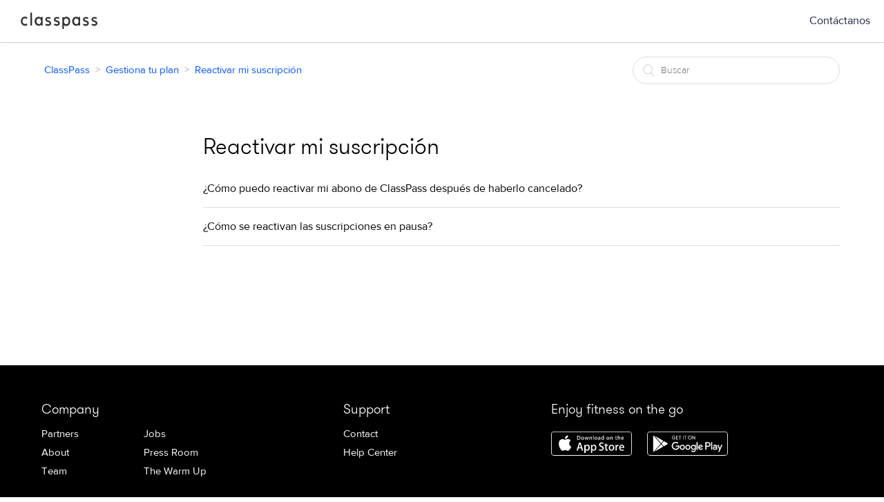

--- FILE ---
content_type: text/html; charset=utf-8
request_url: https://help.classpass.com/hc/es-es/sections/360009373412-Reactivar-mi-suscripci%C3%B3n
body_size: 5206
content:
<!DOCTYPE html>
<html dir="ltr" lang="es-ES">
<head>
  <meta charset="utf-8" />
  <!-- v26806 -->


  <title>Reactivar mi suscripción &ndash; ClassPass</title>

  <meta name="csrf-param" content="authenticity_token">
<meta name="csrf-token" content="hc:meta:server:lCB17A1YqqM5-7wFfySuVwrymYqJDgiZh6xVwZacHUwqFcQ2PH5E1rSm2ESL8UQ6fws5nJd2Jvs3Ql5Iy7CbwQ">

  <link rel="canonical" href="https://help.classpass.com/hc/es-es/sections/360009373412-Reactivar-mi-suscripci%C3%B3n">
<link rel="alternate" hreflang="da" href="https://help.classpass.com/hc/da/sections/360009373412-Genaktiver-mit-medlemskab">
<link rel="alternate" hreflang="de" href="https://help.classpass.com/hc/de/sections/360009373412-Meine-Mitgliedschaft-reaktivieren">
<link rel="alternate" hreflang="en-us" href="https://help.classpass.com/hc/en-us/sections/360009373412-Reactivate-my-membership">
<link rel="alternate" hreflang="es-es" href="https://help.classpass.com/hc/es-es/sections/360009373412-Reactivar-mi-suscripci%C3%B3n">
<link rel="alternate" hreflang="fr-fr" href="https://help.classpass.com/hc/fr-fr/sections/360009373412-R%C3%A9activer-mon-abonnement">
<link rel="alternate" hreflang="ja" href="https://help.classpass.com/hc/ja/sections/360009373412-%E3%83%A1%E3%83%B3%E3%83%90%E3%83%BC%E3%82%B7%E3%83%83%E3%83%97%E3%81%AE%E5%86%8D%E9%96%8B">
<link rel="alternate" hreflang="nb" href="https://help.classpass.com/hc/nb/sections/360009373412-Reaktiver-medlemskapet">
<link rel="alternate" hreflang="nl" href="https://help.classpass.com/hc/nl/sections/360009373412-Mijn-abonnement-opnieuw-activeren">
<link rel="alternate" hreflang="no" href="https://help.classpass.com/hc/no/sections/360009373412-Reaktiver-medlemskapet">
<link rel="alternate" hreflang="pt" href="https://help.classpass.com/hc/pt/sections/360009373412-Reativar-o-meu-plano">
<link rel="alternate" hreflang="pt-br" href="https://help.classpass.com/hc/pt-br/sections/360009373412-Reativar-assinatura">
<link rel="alternate" hreflang="sv" href="https://help.classpass.com/hc/sv/sections/360009373412-%C3%85teraktivera-mitt-medlemskap">
<link rel="alternate" hreflang="x-default" href="https://help.classpass.com/hc/en-us/sections/360009373412-Reactivate-my-membership">

  <link rel="stylesheet" href="//static.zdassets.com/hc/assets/application-f34d73e002337ab267a13449ad9d7955.css" media="all" id="stylesheet" />
    <!-- Entypo pictograms by Daniel Bruce — www.entypo.com -->
    <link rel="stylesheet" href="//static.zdassets.com/hc/assets/theming_v1_support-e05586b61178dcde2a13a3d323525a18.css" media="all" />
  <link rel="stylesheet" type="text/css" href="/hc/theming_assets/650545/329665/style.css?digest=27276336641805">

  <link rel="icon" type="image/x-icon" href="/hc/theming_assets/01HZH3NZ323F16SSNDP3CR9862">

    <script src="//static.zdassets.com/hc/assets/jquery-ed472032c65bb4295993684c673d706a.js"></script>
    

  <meta content="width=device-width, initial-scale=1.0, maximum-scale=1.0, user-scalable=0" name="viewport" />
<script src="https://assets.zendesk.com/assets/apps/conditional_fields/latest/helpcenter.js"></script>
<script>var cfaRules = [{"fieldType":"tagger","field":24833343,"value":"account_details2","select":[24859443],"formId":181083,"requireds":[24859443]},{"fieldType":"tagger","field":24833343,"value":"account_details3","select":[24921566,24921586],"formId":181083,"requireds":[24921566,24921586]},{"fieldType":"tagger","field":24833383,"value":"billing_inquiry3","select":[24859403,24859323],"formId":182243,"requireds":[24859323,24859403]},{"fieldType":"tagger","field":24833383,"value":"billing_inquiry4","select":[24921546],"formId":182243,"requireds":[24921546]},{"fieldType":"tagger","field":24833403,"value":"tech_issue1","select":[24921526,24921606,24859423],"formId":144526,"requireds":[]},{"fieldType":"tagger","field":24833403,"value":"tech_issue2","select":[24921486],"formId":144526,"requireds":[]},{"fieldType":"tagger","field":24833403,"value":"tech_issue3","select":[24921486],"formId":144526,"requireds":[]},{"fieldType":"tagger","field":24833403,"value":"tech_issue4","select":[360002350691],"formId":144526,"requireds":[360002350691]},{"fieldType":"tagger","field":24833443,"value":"partnership2","select":[24921506],"formId":182303,"requireds":[24921506]},{"fieldType":"tagger","field":24833443,"value":"partnership3","select":[24921506],"formId":182303,"requireds":[24921506]},{"fieldType":"tagger","field":24833443,"value":"partnership4","select":[24921606],"formId":182303,"requireds":[24921606]},{"fieldType":"tagger","field":24833443,"value":"partnership5","select":[24921606],"formId":182303,"requireds":[24921606]},{"fieldType":"tagger","field":24894526,"value":"manage_reservations1","select":[24859423,24921526,24921606],"formId":182263,"requireds":[24859423,24921526,24921606]},{"fieldType":"tagger","field":24894526,"value":"manage_reservations2","select":[24859423,24921526,24921606],"formId":182263,"requireds":[24859423,24921526,24921606]},{"fieldType":"tagger","field":24894526,"value":"manage_reservations3","select":[24859423,24921526,24921606,360008589751],"formId":182263,"requireds":[]},{"fieldType":"tagger","field":24894526,"value":"manage_reservations4","select":[24859423,24921526,24921606],"formId":182263,"requireds":[24859423,24921526,24921606]},{"fieldType":"tagger","field":24894526,"value":"manage_reservations5","select":[24921526,24921606,24859423],"formId":182263,"requireds":[24859423,24921526,24921606]},{"fieldType":"tagger","field":24894566,"value":"purchase_cp1","select":[24921566],"formId":144506,"requireds":[24921566]},{"fieldType":"tagger","field":24894566,"value":"purchase_cp2","select":[24921566],"formId":144506,"requireds":[24921566]},{"fieldType":"tagger","field":24894566,"value":"purchase_cp5","select":[360010823792],"formId":144506,"requireds":[]},{"fieldType":"tagger","field":24894586,"value":"feedback2","select":[24921606,24921526],"formId":182283,"requireds":[24921526,24921606]},{"fieldType":"tagger","field":360017898231,"value":"corporate_1","select":[24921566,360017898251,360017871892,360017898271,360008589751],"formId":360000357312,"requireds":[]},{"fieldType":"tagger","field":360017898231,"value":"corporate_2","select":[24921566,360017898251,360017871892,360017898271,360008589751],"formId":360000357312,"requireds":[]},{"fieldType":"tagger","field":360017898231,"value":"corporate_3","select":[360017898251],"formId":360000357312,"requireds":[]},{"fieldType":"tagger","field":360017898231,"value":"corporate_4","select":[360017898251,24921566],"formId":360000357312,"requireds":[]}];</script>
  <script type="text/javascript" src="/hc/theming_assets/650545/329665/script.js?digest=27276336641805"></script>
</head>
<body class="">
  
  
  

  <header class="header">
  <!--
  <div class="logo">
    <a title="Inicio" href="/hc/es-es">
      <img src="/hc/theming_assets/01HZH3NYYY4RTJZ33ACCZ4YFCT" alt="Logotipo">
    </a>
  </div>
	-->
	<h1 class="header__logo"><a href="https://classpass.com" target="_self">ClassPass</a></h1>  
	<div class="nav-wrapper">
    <span class="icon-menu"></span>    
    <nav class="user-nav" id="user-nav">
      <a class="submit-a-request" href="https://classpass.com/contact">Contáctanos</a>
    </nav>
  </div>
</header>

  <main role="main">
    <div class="container-divider"></div>
<div class="container">
  <nav class="sub-nav">
    <ol class="breadcrumbs">
  
    <li title="ClassPass">
      
        <a href="/hc/es-es">ClassPass</a>
      
    </li>
  
    <li title="Gestiona tu plan">
      
        <a href="/hc/es-es/categories/360003583892-Gestiona-tu-plan">Gestiona tu plan</a>
      
    </li>
  
    <li title="Reactivar mi suscripción">
      
        <a href="/hc/es-es/sections/360009373412-Reactivar-mi-suscripci%C3%B3n">Reactivar mi suscripción</a>
      
    </li>
  
</ol>

    <form role="search" class="search" data-search="" action="/hc/es-es/search" accept-charset="UTF-8" method="get"><input type="hidden" name="utf8" value="&#x2713;" autocomplete="off" /><input type="search" name="query" id="query" placeholder="Buscar" aria-label="Buscar" /></form>
  </nav>

  <div class="section-container">
    <section class="section-content">
      <header class="page-header">
        <h1>
          Reactivar mi suscripción
          
        </h1>
        <!--<div class="section-subscribe dropdown" aria-haspopup="true">
  <a class="dropdown-toggle" role="button" data-auth-action="signin" aria-selected="false" title="Abre un cuadro de diálogo de inicio de sesión" href="#">Seguir</a>
  <span class="dropdown-menu" role="menu" aria-expanded="false">
      <a rel="nofollow" role="menuitem" aria-selected="false" data-method="post" href="/hc/es-es/sections/360009373412-Reactivar-mi-suscripci%C3%B3n/subscription.html?subscribe_to_grandchildren=false">Nuevos artículos</a>
      <a rel="nofollow" role="menuitem" aria-selected="false" data-method="post" href="/hc/es-es/sections/360009373412-Reactivar-mi-suscripci%C3%B3n/subscription.html?subscribe_to_grandchildren=true">Nuevos artículos y comentarios</a>
  </span>
</div>
-->
        
      </header>


      
        <ul class="article-list">
          
            <li class="article-list-item ">
              
              <a href="/hc/es-es/articles/205234705--C%C3%B3mo-puedo-reactivar-mi-abono-de-ClassPass-despu%C3%A9s-de-haberlo-cancelado" class="article-list-link">¿Cómo puedo reactivar mi abono de ClassPass después de haberlo cancelado?</a>
            </li>
          
            <li class="article-list-item ">
              
              <a href="/hc/es-es/articles/36426026558477--C%C3%B3mo-se-reactivan-las-suscripciones-en-pausa" class="article-list-link">¿Cómo se reactivan las suscripciones en pausa?</a>
            </li>
          
        </ul>
      

      
    </section>
  </div>
</div>

  </main>

  <footer class="footer">
    <div class="wrap">
        <div class="footer__links__primary">
            <div class="grid">
                <div class="grid__item md-4/11">
                    <h5 class="footer__header">Company</h5>
                    <div class="grid">
                        <div class="grid__item md-1/3">
                            <ul>
                                <li><a href="https://classpass.com/partners" target="_self" class="js-footer-link">Partners</a></li>
                                <li><a href="https://classpass.com/about" target="_self" class="js-footer-link">About</a></li>
                                 <li><a href="https://classpass.com/team" target="_self" class="js-footer-link">Team</a></li>
                            </ul>
                        </div>
                         <div class="grid__item md-1/3">
                            <ul>
                                <li><a href="https://classpass.com/jobs" target="_self" class="js-footer-link">Jobs</a></li>
                                 <li><a href="https://classpass.com/press-room/" target="_self" class="js-footer-link">Press Room</a></li>
                                 <li><a href="https://classpass.com/blog/" target="_blank" class="js-footer-link">The Warm Up</a></li>
                            </ul>
                        </div>
                    </div>
                </div>
                 <div class="grid__item md-3/12">
                    <h5 class="footer__header">Support</h5>
                    <ul>
                        <li><a href="https://classpass.com/contact" target="_self" class="js-footer-link">Contact</a></li>
                      	<li><a href="https://help.classpass.com" target="_blank" class="js-footer-link">Help Center</a></li>
                    </ul>
                </div>
                 <div class="grid__item md-4/11">
                    <h5 class="footer__header">Enjoy fitness on the go</h5>
                    <div class="footer__downloads">
                                                <p><a href="https://itunes.apple.com/us/app/classpass/id912947244?mt=8&amp;uo=4" target="_blank" class="footer__downloads--ios js-app-link" data-app-type="iPhone">Download ClassPass for iPhone</a></p>
                 
                       <p><a href="https://play.google.com/store/apps/details?id=com.classpass.classpass" target="_blank" class="footer__downloads--android js-app-link" data-app-type="Android">Download ClassPass for Android</a></p>
                                            </div>
                </div>
            </div>
        </div>
        <div class="footer__links__secondary">
            <div class="footer__icons">
                <ul>
                    <li>
                        <a class="icon icon--28 icon--fb-white js-footer-link" href="//www.facebook.com/classpass" target="_blank">Facebook</a>
                    </li>
                    <li>
                        <a class="icon icon--28 icon--tw-white js-footer-link" href="//twitter.com/classpass" target="_blank">Twitter</a>
                    </li>
                    <li>
                        <a class="icon icon--28 icon--ig-white js-footer-link" href="//instagram.com/classpass" target="_blank">Instagram</a>
                    </li>
                    <li>
                        <a class="icon icon--28 icon--pt-white js-footer-link" href="//www.pinterest.com/classpass" target="_blank">Pinterest</a>
                    </li>
                    <li>
                        <a class="icon icon--28 icon--sp-white js-footer-link" href="//play.spotify.com/user/classpass" target="_blank">Spotify</a>
                    </li>
                    <li>
                        <a class="icon icon--28 icon--tb-white js-footer-link" href="//classpass.tumblr.com" target="_blank">Tumblr</a>
                    </li>
                </ul>
            </div>
            <ul class="footer__legal">
                <li><a href="https://classpass.com/terms" target="_self" class="js-footer-link">Terms of Use</a></li>
                <li><a href="https://classpass.com/privacy" target="_self" class="js-footer-link">Privacy Policy</a></li>
            </ul>
            <p>© 2021 ClassPass, LLC</p>
        </div>
    </div>
</footer>


<!-- OLD FOOTER
<footer class="footer">
  <div class="footer-inner">
    <a title="Inicio" href="/hc/es-es">ClassPass</a>

    <div class="footer-language-selector">
      
        <div class="dropdown language-selector" aria-haspopup="true">
          <a class="dropdown-toggle">
            Español (España)
          </a>
          <span class="dropdown-menu dropdown-menu-end" role="menu">
            
              <a href="/hc/change_language/da?return_to=%2Fhc%2Fda%2Fsections%2F360009373412-Genaktiver-mit-medlemskab" dir="ltr" rel="nofollow" role="menuitem">
                Dansk
              </a>
            
              <a href="/hc/change_language/de?return_to=%2Fhc%2Fde%2Fsections%2F360009373412-Meine-Mitgliedschaft-reaktivieren" dir="ltr" rel="nofollow" role="menuitem">
                Deutsch
              </a>
            
              <a href="/hc/change_language/en-us?return_to=%2Fhc%2Fen-us%2Fsections%2F360009373412-Reactivate-my-membership" dir="ltr" rel="nofollow" role="menuitem">
                English (US)
              </a>
            
              <a href="/hc/change_language/es?return_to=%2Fhc%2Fes" dir="ltr" rel="nofollow" role="menuitem">
                Español
              </a>
            
              <a href="/hc/change_language/fr?return_to=%2Fhc%2Ffr" dir="ltr" rel="nofollow" role="menuitem">
                Français
              </a>
            
              <a href="/hc/change_language/fr-fr?return_to=%2Fhc%2Ffr-fr%2Fsections%2F360009373412-R%25C3%25A9activer-mon-abonnement" dir="ltr" rel="nofollow" role="menuitem">
                Français (France)
              </a>
            
              <a href="/hc/change_language/it?return_to=%2Fhc%2Fit" dir="ltr" rel="nofollow" role="menuitem">
                Italiano
              </a>
            
              <a href="/hc/change_language/ja?return_to=%2Fhc%2Fja%2Fsections%2F360009373412-%25E3%2583%25A1%25E3%2583%25B3%25E3%2583%2590%25E3%2583%25BC%25E3%2582%25B7%25E3%2583%2583%25E3%2583%2597%25E3%2581%25AE%25E5%2586%258D%25E9%2596%258B" dir="ltr" rel="nofollow" role="menuitem">
                日本語
              </a>
            
              <a href="/hc/change_language/nb?return_to=%2Fhc%2Fnb%2Fsections%2F360009373412-Reaktiver-medlemskapet" dir="ltr" rel="nofollow" role="menuitem">
                Bokmål
              </a>
            
              <a href="/hc/change_language/nl?return_to=%2Fhc%2Fnl%2Fsections%2F360009373412-Mijn-abonnement-opnieuw-activeren" dir="ltr" rel="nofollow" role="menuitem">
                Nederlands
              </a>
            
              <a href="/hc/change_language/no?return_to=%2Fhc%2Fno%2Fsections%2F360009373412-Reaktiver-medlemskapet" dir="ltr" rel="nofollow" role="menuitem">
                Norsk
              </a>
            
              <a href="/hc/change_language/pt?return_to=%2Fhc%2Fpt%2Fsections%2F360009373412-Reativar-o-meu-plano" dir="ltr" rel="nofollow" role="menuitem">
                Português
              </a>
            
              <a href="/hc/change_language/pt-br?return_to=%2Fhc%2Fpt-br%2Fsections%2F360009373412-Reativar-assinatura" dir="ltr" rel="nofollow" role="menuitem">
                Português do Brasil
              </a>
            
              <a href="/hc/change_language/sv?return_to=%2Fhc%2Fsv%2Fsections%2F360009373412-%25C3%2585teraktivera-mitt-medlemskap" dir="ltr" rel="nofollow" role="menuitem">
                Svenska
              </a>
            
          </span>
        </div>
      
    </div>
  </div>
</footer>
-->


  <!-- / -->

  
  <script src="//static.zdassets.com/hc/assets/es-es.db1bee6503ba1492d74d.js"></script>
  <script src="https://classpass.zendesk.com/auth/v2/host/without_iframe.js" data-brand-id="329665" data-return-to="https://help.classpass.com/hc/es-es/sections/360009373412-Reactivar-mi-suscripci%C3%B3n" data-theme="hc" data-locale="es-es" data-auth-origin="329665,true,true"></script>

  <script type="text/javascript">
  /*

    Greetings sourcecode lurker!

    This is for internal Zendesk and legacy usage,
    we don't support or guarantee any of these values
    so please don't build stuff on top of them.

  */

  HelpCenter = {};
  HelpCenter.account = {"subdomain":"classpass","environment":"production","name":"ClassPass"};
  HelpCenter.user = {"identifier":"da39a3ee5e6b4b0d3255bfef95601890afd80709","email":null,"name":"","role":"anonymous","avatar_url":"https://assets.zendesk.com/hc/assets/default_avatar.png","is_admin":false,"organizations":[],"groups":[]};
  HelpCenter.internal = {"asset_url":"//static.zdassets.com/hc/assets/","web_widget_asset_composer_url":"https://static.zdassets.com/ekr/snippet.js","current_session":{"locale":"es-es","csrf_token":"hc:hcobject:server:XepRQSu9dR6xso4RDSPIw2CjU4Mt2KvOT6snWlCEzlTj3-CbGpubazzv6lD59iKuFVrzlTOghaz_RSzTDahI2Q","shared_csrf_token":null},"usage_tracking":{"event":"section_viewed","data":"[base64]","url":"https://help.classpass.com/hc/activity"},"current_record_id":null,"current_record_url":null,"current_record_title":null,"current_text_direction":"ltr","current_brand_id":329665,"current_brand_name":"ClassPass","current_brand_url":"https://classpass.zendesk.com","current_brand_active":true,"current_path":"/hc/es-es/sections/360009373412-Reactivar-mi-suscripci%C3%B3n","show_autocomplete_breadcrumbs":true,"user_info_changing_enabled":false,"has_user_profiles_enabled":false,"has_end_user_attachments":true,"user_aliases_enabled":false,"has_anonymous_kb_voting":true,"has_multi_language_help_center":true,"show_at_mentions":false,"embeddables_config":{"embeddables_web_widget":false,"embeddables_help_center_auth_enabled":false,"embeddables_connect_ipms":false},"answer_bot_subdomain":"static","gather_plan_state":"subscribed","has_article_verification":true,"has_gather":true,"has_ckeditor":false,"has_community_enabled":false,"has_community_badges":true,"has_community_post_content_tagging":false,"has_gather_content_tags":true,"has_guide_content_tags":true,"has_user_segments":true,"has_answer_bot_web_form_enabled":true,"has_garden_modals":false,"theming_cookie_key":"hc-da39a3ee5e6b4b0d3255bfef95601890afd80709-2-preview","is_preview":false,"has_search_settings_in_plan":true,"theming_api_version":1,"theming_settings":{"color_1":"rgba(113, 179, 254, 1)","color_2":"#ffffff","color_3":"rgba(0, 0, 0, 1)","color_4":"rgba(0, 85, 255, 1)","color_5":"#ffffff","font_1":"Helvetica, Arial, sans-serif","font_2":"Helvetica, Arial, sans-serif","logo":"/hc/theming_assets/01HZH3NYYY4RTJZ33ACCZ4YFCT","favicon":"/hc/theming_assets/01HZH3NZ323F16SSNDP3CR9862","homepage_background_image":"/hc/theming_assets/01HZH3NZ8819WAGFGD1RB1YPSV","community_background_image":"/hc/theming_assets/01HZH3NZDSAHGX03TXCSJQCZBS","community_image":"/hc/theming_assets/01HZH3NZJVHDV8GNZ4614BEB26"},"has_pci_credit_card_custom_field":true,"help_center_restricted":false,"is_assuming_someone_else":false,"flash_messages":[],"user_photo_editing_enabled":true,"user_preferred_locale":"en-us","base_locale":"es-es","login_url":"/hc/es-es/signin?return_to=https%3A%2F%2Fhelp.classpass.com%2Fhc%2Fes-es%2Fsections%2F360009373412-Reactivar-mi-suscripci%25C3%25B3n","has_alternate_templates":true,"has_custom_statuses_enabled":true,"has_hc_generative_answers_setting_enabled":true,"has_generative_search_with_zgpt_enabled":false,"has_suggested_initial_questions_enabled":false,"has_guide_service_catalog":true,"has_service_catalog_search_poc":false,"has_service_catalog_itam":false,"has_csat_reverse_2_scale_in_mobile":false,"has_knowledge_navigation":false,"has_unified_navigation":false,"has_csat_bet365_branding":false,"version":"v26806","dev_mode":false};
</script>

  
  <script src="//static.zdassets.com/hc/assets/moment-3b62525bdab669b7b17d1a9d8b5d46b4.js"></script>
  <script src="//static.zdassets.com/hc/assets/hc_enduser-ea353f77240bbfb7a78d97814a0a3900.js"></script>
  
  
</body>
</html>

--- FILE ---
content_type: image/svg+xml
request_url: https://help.classpass.com/hc/theming_assets/01HZH3NRKNM08895XB84926TW7
body_size: 188
content:
<?xml version="1.0" encoding="utf-8"?>
<!-- Generator: Adobe Illustrator 19.1.0, SVG Export Plug-In . SVG Version: 6.00 Build 0)  -->
<!DOCTYPE svg PUBLIC "-//W3C//DTD SVG 1.1//EN" "http://www.w3.org/Graphics/SVG/1.1/DTD/svg11.dtd">
<svg version="1.1" id="tumblr" xmlns="http://www.w3.org/2000/svg" xmlns:xlink="http://www.w3.org/1999/xlink" x="0px" y="0px"
	 viewBox="-1259 781 40 40" style="enable-background:new -1259 781 40 40;" xml:space="preserve">
<style type="text/css">
	.st0{fill:#ffffff;}
	.st1{fill:#ffffff;}
</style>
<g id="circle">
	<path class="st0" d="M-1239,820.9c-11,0-19.9-8.9-19.9-19.9s8.9-19.9,19.9-19.9s19.9,8.9,19.9,19.9S-1228,820.9-1239,820.9z
		 M-1239,782.8c-10,0-18.2,8.2-18.2,18.2s8.2,18.2,18.2,18.2s18.2-8.2,18.2-18.2S-1229,782.8-1239,782.8z"/>
</g>
<path id="t" class="st1" d="M-1232.8,809.1c-0.6,0.6-1.9,1-3.1,1.1c0,0-0.1,0-0.1,0h0c-3.9,0-5-3.1-5-4.9v-5.6c0,0,0-0.1-0.1-0.1
	h-1.9c0,0-0.1,0-0.1-0.1V797c0,0,0-0.1,0.1-0.1c2-0.8,3.2-2.4,3.5-4.9c0-0.1,0.1-0.1,0.1-0.1h2.5c0,0,0.1,0,0.1,0.1v4.5
	c0,0,0,0.1,0.1,0.1h3.2c0,0,0.1,0,0.1,0.1v2.9c0,0,0,0.1-0.1,0.1h-3.2c0,0-0.1,0-0.1,0.1v5.3c0,1.2,0.6,1.8,1.7,1.8
	c0.4,0,0.9-0.1,1.4-0.3c0,0,0.1,0,0.1,0.1L-1232.8,809.1C-1232.8,809-1232.8,809.1-1232.8,809.1 M-1236.6,811c2,0,3.9-0.7,4.5-1.6
	l0.1-0.2l-1.2-3.7c0,0,0-0.1-0.1-0.1h-0.2h-0.1h-2.4c0,0-0.1,0-0.1-0.1c0-0.1-0.1-0.3-0.1-0.5v-4.5c0,0,0-0.1,0.1-0.1h3.2
	c0,0,0.1,0,0.1-0.1v-4.6c0,0,0-0.1-0.1-0.1h-3.2c0,0-0.1,0-0.1-0.1v-4.5c0,0,0-0.1-0.1-0.1h-2.5h-0.9h-2.2c-0.4,0-0.9,0.3-0.9,0.9
	c-0.3,2.3-1.3,3.7-3.3,4.3l-0.2,0.1c0,0-0.1,0-0.1,0.1v3.9c0,0,0,0.1,0.1,0.1h1.5h0.5v4.8C-1244,809.1-1241.4,811-1236.6,811"/>
</svg>


--- FILE ---
content_type: text/javascript; charset=utf-8
request_url: https://help.classpass.com/hc/theming_assets/650545/329665/script.js?digest=27276336641805
body_size: 3497
content:
/*
 * jQuery v1.9.1 included
 */

/* global variables */
var dynamicDescriptions;
/* end global variables */

/*helper function to extract url parameter */
function getParameterByName(name, url) {
  if (!url) {
    url = window.location.href;
  }
  name = name.replace(/[\[\]]/g, "\\$&");
  var regex = new RegExp("[?&]" + name + "(=([^&#]*)|&|#|$)"),
    results = regex.exec(url);
  if (!results) return null;
  if (!results[2]) return "";
  return decodeURIComponent(results[2].replace(/\+/g, " "));
}

/* helper function to set a cookie */
function setCookie(cname, cvalue, exdays) {
  var d = new Date();
  d.setTime(d.getTime() + exdays * 24 * 60 * 60 * 1000);
  var expires = "expires=" + d.toUTCString();
  document.cookie = cname + "=" + cvalue + ";" + expires + ";secure;path=/";
}

/* helper function to retrieve a cookie */
function getCookie(cname) {
  var name = cname + "=";
  var decodedCookie = decodeURIComponent(document.cookie);
  var ca = decodedCookie.split(";");
  for (var i = 0; i < ca.length; i++) {
    var c = ca[i];
    while (c.charAt(0) == " ") {
      c = c.substring(1);
    }
    if (c.indexOf(name) == 0) {
      return c.substring(name.length, c.length);
    }
  }
  return "";
}

function getUrlParameter(name) {
  name = name.replace(/[\[]/, "\\[").replace(/[\]]/, "\\]");
  var regex = new RegExp("[\\?&]" + name + "=([^&#]*)");
  var results = regex.exec(location.search);
  return results === null
    ? ""
    : decodeURIComponent(results[1].replace(/\+/g, " "));
}

function isMobileDevice() {
  return (
    /iPad|iPhone|iPod|Android|BlackBerry/.test(navigator.userAgent) &&
    !window.MSStream
  );
}

function isWebview() {
  var COOKIE_NAME = "isWebview";
  var webview = false;
  var hasWebviewCookie = getCookie(COOKIE_NAME) === "1";
  var urlParams = new URLSearchParams(window.location.search);
  var hasWebviewQueryParam = urlParams.get("webview") === "1";
  var onMobileDevice = isMobileDevice();

  webview = (hasWebviewCookie || hasWebviewQueryParam) && onMobileDevice;
  var cookieValue = webview ? 1 : 0;
  setCookie(COOKIE_NAME, cookieValue, 1);
  return webview;
}

$(document).ready(function () {
  //hide header and footer for webviews
  if (isWebview()) {
    $(".footer").hide();
    $(".header").hide();
  }

  //set the user id in GA
  var userId = getCookie("ajs_user_id");
  if (userId && ga) {
    ga("set", "userId", userId);
    ga("set", "dimension17", userId);
    ga("send", "event", "nonEvent", "nonInteractive", {
      dimension17: userId,
      nonInteraction: true,
    });
  }

  //retrieve email from url param
  var paramEmailId;
  if (getParameterByName("email") != null) {
    paramEmailId = decodeURIComponent(getParameterByName("email"))
      .trim()
      .toLowerCase();
  }
  // set var to existing cookie value
  var cookieEmailId = getCookie("_help_center_cp_email");
  //default emailId to empty string. emailId will be injected into the requester email input field
  var emailId = "";

  //set cookie if email param is populated and different from cookie
  if (
    paramEmailId !== undefined &&
    paramEmailId !== null &&
    paramEmailId.length > 0 &&
    paramEmailId !== cookieEmailId
  ) {
    setCookie("_help_center_cp_email", paramEmailId, 1);
    emailId = paramEmailId;
  } else {
    //otherwise, default to existing cookie value
    emailId = cookieEmailId;
  }

  //inject emailId into requester email input if present on page
  if (window.location.href.indexOf("/requests") > -1) {
    var requesterEmailInput = $("#request_anonymous_requester_email");
    if (
      requesterEmailInput.length > 0 &&
      emailId !== null &&
      emailId.length > 0
    ) {
      requesterEmailInput.val(emailId);
    }
  }

  // social share popups
  $(".share a").click(function (e) {
    e.preventDefault();
    window.open(this.href, "", "height = 500, width = 500");
  });

  // !!!!!!!!!!!!!!!!!!! DISABLE ZD FORM -- REDIRECT !!!!!!!!!!!!!!!!!!!!!!!
  if (window.location.href.indexOf("/requests/new") > -1) {
    window.location.replace("https://classpass.com/contact");
  }

  // show form controls when the textarea receives focus or backbutton is used and value exists
  var $commentContainerTextarea = $(".comment-container textarea"),
    $commentContainerFormControls = $(".comment-form-controls, .comment-ccs");

  $commentContainerTextarea.one("focus", function () {
    $commentContainerFormControls.show();
  });

  if ($commentContainerTextarea.val() !== "") {
    $commentContainerFormControls.show();
  }

  // Expand Request comment form when Add to conversation is clicked
  var $showRequestCommentContainerTrigger = $(
      ".request-container .comment-container .comment-show-container"
    ),
    $requestCommentFields = $(
      ".request-container .comment-container .comment-fields"
    ),
    $requestCommentSubmit = $(
      ".request-container .comment-container .request-submit-comment"
    );

  $showRequestCommentContainerTrigger.on("click", function () {
    $showRequestCommentContainerTrigger.hide();
    $requestCommentFields.show();
    $requestCommentSubmit.show();
    $commentContainerTextarea.focus();
  });

  // Mark as solved button
  var $requestMarkAsSolvedButton = $(
      ".request-container .mark-as-solved:not([data-disabled])"
    ),
    $requestMarkAsSolvedCheckbox = $(
      ".request-container .comment-container input[type=checkbox]"
    ),
    $requestCommentSubmitButton = $(
      ".request-container .comment-container input[type=submit]"
    );

  $requestMarkAsSolvedButton.on("click", function () {
    $requestMarkAsSolvedCheckbox.attr("checked", true);
    $requestCommentSubmitButton.prop("disabled", true);
    $(this).attr("data-disabled", true).closest("form").submit();
  });

  // Change Mark as solved text according to whether comment is filled
  var $requestCommentTextarea = $(
    ".request-container .comment-container textarea"
  );

  $requestCommentTextarea.on("keyup", function () {
    if ($requestCommentTextarea.val() !== "") {
      $requestMarkAsSolvedButton.text(
        $requestMarkAsSolvedButton.data("solve-and-submit-translation")
      );
      $requestCommentSubmitButton.prop("disabled", false);
    } else {
      $requestMarkAsSolvedButton.text(
        $requestMarkAsSolvedButton.data("solve-translation")
      );
      $requestCommentSubmitButton.prop("disabled", true);
    }
  });

  // Disable submit button if textarea is empty
  if ($requestCommentTextarea.val() === "") {
    $requestCommentSubmitButton.prop("disabled", true);
  }

  // Submit requests filter form in the request list page
  $("#request-status-select, #request-organization-select").on(
    "change",
    function () {
      search();
    }
  );

  // Submit requests filter form in the request list page
  $("#quick-search").on("keypress", function (e) {
    if (e.which === 13) {
      search();
    }
  });

  function search() {
    window.location.search = $.param({
      query: $("#quick-search").val(),
      status: $("#request-status-select").val(),
      organization_id: $("#request-organization-select").val(),
    });
  }

  $(".header .icon-menu").on("click", function (e) {
    e.stopPropagation();
    var menu = document.getElementById("user-nav");
    var isExpanded = menu.getAttribute("aria-expanded") === "true";
    menu.setAttribute("aria-expanded", !isExpanded);
  });

  if ($("#user-nav").children().length === 0) {
    $(".header .icon-menu").hide();
  }

  // Submit organization form in the request page
  $("#request-organization select").on("change", function () {
    this.form.submit();
  });

  // Toggles expanded aria to collapsible elements
  $(".collapsible-nav, .collapsible-sidebar").on("click", function (e) {
    e.stopPropagation();
    var isExpanded = this.getAttribute("aria-expanded") === "true";
    this.setAttribute("aria-expanded", !isExpanded);
  });

  //Partnerships redirect
  $(".request_custom_fields_24833443 input").on("change", function () {
    if (
      $(".request_custom_fields_24833443 a.nesty-input").text() ===
      "I'm a current studio partner"
    ) {
      $(".form").html(
        "<p>You have reached the Customer Experience team for ClassPass. If you are a current venue partner with us, you can contact our Partnerships team by submitting a ticket with any questions or concerns in our <a href='https://studios.classpass.com/contact-us/'>partner dashboard</a>.  Once you’ve submitted your request, the team will get back to you shortly!</p><p>If you are a ClassPass customer, you can submit a new request <a href='https://classpass.zendesk.com/hc/en-us/requests/new' >here</a>.</p>"
      );
    } else if (
      $(".request_custom_fields_24833443 a.nesty-input").text() ===
      "I'm interested in being a studio partner"
    ) {
      window.location.replace("https://classpass.secure.force.com/partners/");
    }
  });
  // rearrange custom ticket fields to go above system fields
  $('[class*="request_custom_fields_"]').insertBefore(".request_subject");

  //Dynamic labels and help text

  if (window.location.href.indexOf("/requests") > -1) {
    // add listeners to each custom issue type field
    $.each(dynamicDescriptions, function (key, val) {
      if ($("#" + key).length > 0) {
        var selectedIssueType = $("." + key + " a.nesty-input").text();
        var descriptionHelpText = $(".request_description p");

        //change help text when issue type is changed
        $("#" + key).on("change", function () {
          selectedIssueType = $("." + key + " a.nesty-input").text();
          if (selectedIssueType in val) {
            descriptionHelpText.text(val[selectedIssueType]);
          } else {
            descriptionHelpText.text(val["default"]);
          }
        });

        // update help text if user runs into validation issues (screen refresh)
        if (selectedIssueType in val) {
          descriptionHelpText.text(val[selectedIssueType]);
        }
      }
    });
  }

  // CANCEL CHAT ROUTING - Uncomment this once we are able to handle the chat volume; this routes chat to cancel chat from support form
  $(".request_custom_fields_24833363 input").on("change", function () {
    if (
      $(".request_custom_fields_24833363 a.nesty-input").text() ===
      "I have a cancellation inquiry"
    ) {
      $(".request_description p").html(
        '<h3>To continue with your cancellation please <b><a href="https://classpass.com/settings/plans">follow this link.</a></h3>'
      );
      $(".request_subject").hide();
      $(".request_description label").hide();
      $("#request_description").hide();
      $("input[name=commit]").hide();
      $("#upload-dropzone").prev().hide();
      $("#upload-dropzone").hide();

      // Disable submit on Enter keypress
      $(".form").keypress(function (e) {
        if (e.which === 13) {
          return false;
        }
      });
    } else {
      $(".request_description p").text(
        "Please enter the details of your request. A member of our support staff will respond as soon as possible."
      );
      $(".request_subject").show();
      $(".request_description label").show();
      $("#request_description").show();
      $("input[name=commit]").show();
      $("#upload-dropzone").prev().show();
      $("#upload-dropzone").show();

      // Enable submit on Enter keypress
      $(".form").unbind("keypress");
    }
  });

  /*
  $(".request_custom_fields_24833383 input").on("change", function(){
    if($(".request_custom_fields_24833383 a.nesty-input").text() === "I need a receipt" || $(".request_custom_fields_24833383 a.nesty-input").text() === "I need documentation for insurance reimbursement"){
      $(".request_description p").text("Please list out the Receipt Months needed and provide necessary details. A member of our support staff will respond as soon as possible.");
    }
    else if($(".request_custom_fields_24833383 a.nesty-input").text() === "I have a question about a charge on my account"){
      $(".request_description p").text("Please let us know the date of the charge(s) in the Description. A member of our support staff will respond as soon as possible.");
    }
    else $(".request_description p").text("Please enter the details of your request. A member of our support staff will respond as soon as possible.");
  });
  if($(".request_custom_fields_24833383 a.nesty-input").text() === "I need a receipt" || $(".request_custom_fields_24833383 a.nesty-input").text() === "I need documentation for insurance reimbursement"){
    $(".request_description p").text("Please list out the Receipt Months needed and provide necessary details. A member of our support staff will respond as soon as possible.");
  }
  if($(".request_custom_fields_24833383 a.nesty-input").text() === "I have a question about a charge on my account"){
        $(".request_description p").text("Please let us know the date of the charge(s) in the Description. A member of our support staff will respond as soon as possible.");
  }
  if($(".request_custom_fields_24833363 a.nesty-input").text() === "I have a cancellation inquiry"){
    $(".request_description p").text("This is not confirmation of your cancellation. One of our support members will be in touch soon.");
    }
*/

  // after rearranging, show and hide fields accordingly
  function showAndHideFields() {
    $("#new_request .form-field:not(.request_ticket_form_id,[hidden])").show();
    $("#new_request .form-field:not(.request_ticket_form_id)[hidden]").hide();
  }
  setTimeout(function () {
    showAndHideFields();
  }, 500);
});


--- FILE ---
content_type: image/svg+xml
request_url: https://help.classpass.com/hc/theming_assets/01HZH3NYE21P2YMVPKFE1GDQN6
body_size: 266
content:
<?xml version="1.0" encoding="utf-8"?>
<!-- Generator: Adobe Illustrator 18.1.0, SVG Export Plug-In . SVG Version: 6.00 Build 0)  -->
<!DOCTYPE svg PUBLIC "-//W3C//DTD SVG 1.1//EN" "http://www.w3.org/Graphics/SVG/1.1/DTD/svg11.dtd">
<svg version="1.1" id="instagram" xmlns="http://www.w3.org/2000/svg" xmlns:xlink="http://www.w3.org/1999/xlink" x="0px" y="0px"
	 viewBox="0 0 40 40" enable-background="new 0 0 40 40" xml:space="preserve">
<g>
	<path fill-rule="evenodd" clip-rule="evenodd" fill="#ffffff" d="M13.7,11.5h12.6c1.2,0,2.2,1,2.2,2.2v12.6c0,1.2-1,2.2-2.2,2.2
		H13.7c-1.2,0-2.2-1-2.2-2.2V13.7C11.5,12.5,12.5,11.5,13.7,11.5L13.7,11.5z M23.9,13.4c-0.4,0-0.8,0.3-0.8,0.8V16
		c0,0.4,0.3,0.8,0.8,0.8h1.9c0.4,0,0.8-0.3,0.8-0.8v-1.8c0-0.4-0.3-0.8-0.8-0.8H23.9L23.9,13.4z M26.6,18.7h-1.5
		c0.1,0.5,0.2,0.9,0.2,1.5c0,2.8-2.4,5.1-5.3,5.1c-2.9,0-5.3-2.3-5.3-5.1c0-0.5,0.1-1,0.2-1.5h-1.6v7.2c0,0.4,0.3,0.7,0.7,0.7h11.8
		c0.4,0,0.7-0.3,0.7-0.7V18.7L26.6,18.7z M20,16.7c-1.9,0-3.4,1.5-3.4,3.3c0,1.8,1.5,3.3,3.4,3.3c1.9,0,3.4-1.5,3.4-3.3
		C23.4,18.1,21.9,16.7,20,16.7z"/>
	<g>
		<path fill="#ffffff" d="M20,39.9C9,39.9,0.1,31,0.1,20S9,0.1,20,0.1S39.9,9,39.9,20S31,39.9,20,39.9z M20,1.8
			C10,1.8,1.8,10,1.8,20S10,38.2,20,38.2S38.2,30,38.2,20S30,1.8,20,1.8z"/>
	</g>
</g>
</svg>


--- FILE ---
content_type: image/svg+xml
request_url: https://help.classpass.com/hc/theming_assets/01HZH3NWXAWZTZ7HM49CHQ8CJQ
body_size: 275
content:
<?xml version="1.0" encoding="utf-8"?>
<!-- Generator: Adobe Illustrator 22.1.0, SVG Export Plug-In . SVG Version: 6.00 Build 0)  -->
<svg version="1.1" id="Layer_1" xmlns="http://www.w3.org/2000/svg" xmlns:xlink="http://www.w3.org/1999/xlink" x="0px" y="0px"
	 viewBox="0 0 70 15" style="enable-background:new 0 0 70 15;" xml:space="preserve">
<style type="text/css">
	.st0{fill:#333333;}
</style>
<path class="st0" d="M67,8.7c1.1,0.3,1.5,0.5,1.5,1.1c0,0.4-0.4,0.9-1.2,0.9c-0.8,0-1.4-0.3-2-0.6l-0.7,1.3c0.5,0.3,1.7,0.8,2.7,0.8
	c1.7,0,2.7-1.2,2.7-2.4c0-2-2-2.4-2.5-2.5c-1.1-0.3-1.4-0.5-1.4-1c0-0.5,0.4-0.8,1.2-0.8c0.7,0,1.2,0.2,1.7,0.5l0.7-1.3
	c-0.7-0.3-1.5-0.6-2.4-0.6c-1.7,0-2.7,1.2-2.7,2.3C64.7,8,66.2,8.4,67,8.7"/>
<path class="st0" d="M59.2,8.7c1.1,0.3,1.5,0.5,1.5,1.1c0,0.4-0.4,0.9-1.2,0.9c-0.8,0-1.4-0.3-2-0.6l-0.7,1.3
	c0.5,0.3,1.7,0.8,2.7,0.8c1.7,0,2.7-1.2,2.7-2.4c0-2-2-2.4-2.5-2.5c-1.1-0.3-1.4-0.5-1.4-1c0-0.5,0.4-0.8,1.2-0.8
	c0.7,0,1.2,0.2,1.7,0.5l0.7-1.3c-0.7-0.3-1.5-0.6-2.4-0.6c-1.7,0-2.7,1.2-2.7,2.3C56.9,8,58.3,8.4,59.2,8.7"/>
<path class="st0" d="M52.9,8c0,1.8-1,2.6-2,2.6c-1,0-2.2-0.7-2.2-2.7c0-1.2,0.6-2.5,2.1-2.5C51.8,5.4,52.9,6.3,52.9,8L52.9,8z
	 M53,4.1l-0.2,0.7c-0.4-0.5-1.3-0.9-2.2-0.9c-1.9,0-3.6,1.5-3.6,4c0,2.6,1.7,4.2,3.6,4.2c0.9,0,1.8-0.5,2.2-0.9l0.2,0.7h1.3V4.1H53
	L53,4.1z"/>
<path class="st0" d="M41.5,10.7c-1,0-2-0.8-2-2.6V8c0-1.7,1.1-2.6,2.1-2.6c1.4,0,2.1,1.3,2.1,2.6C43.7,10,42.5,10.7,41.5,10.7z
	 M41.7,3.9c-0.9,0-1.8,0.5-2.2,1l-0.2-0.7h-1.3v11.1h1.4v-3.9l0,0c0.4,0.5,1.2,0.9,2.1,0.9c1.9,0,3.7-1.3,3.7-4.2
	C45.3,5.3,43.6,3.9,41.7,3.9L41.7,3.9z"/>
<path class="st0" d="M32.7,8.7c1.1,0.3,1.5,0.5,1.5,1.1c0,0.4-0.4,0.9-1.2,0.9c-0.8,0-1.4-0.3-2-0.6l-0.7,1.3
	c0.5,0.3,1.7,0.8,2.7,0.8c1.7,0,2.7-1.2,2.7-2.4c0-2-2-2.4-2.5-2.5c-1.1-0.3-1.4-0.5-1.4-1c0-0.5,0.4-0.8,1.2-0.8
	c0.7,0,1.2,0.2,1.7,0.5l0.7-1.3c-0.7-0.3-1.5-0.6-2.4-0.6c-1.7,0-2.7,1.2-2.7,2.3C30.3,8,31.8,8.4,32.7,8.7"/>
<path class="st0" d="M24.8,8.7c1.1,0.3,1.5,0.5,1.5,1.1c0,0.4-0.4,0.9-1.2,0.9c-0.8,0-1.4-0.3-2-0.6l-0.7,1.3
	c0.5,0.3,1.7,0.8,2.7,0.8c1.7,0,2.7-1.2,2.7-2.4c0-2-2-2.4-2.5-2.5c-1.1-0.3-1.4-0.5-1.4-1c0-0.5,0.4-0.8,1.2-0.8
	c0.7,0,1.2,0.2,1.7,0.5l0.7-1.3c-0.7-0.3-1.5-0.6-2.4-0.6c-1.7,0-2.7,1.2-2.7,2.3C22.5,8,24,8.4,24.8,8.7"/>
<path class="st0" d="M18.6,8c0,1.8-1,2.6-2,2.6c-1,0-2.2-0.7-2.2-2.7c0-1.2,0.6-2.5,2.1-2.5C17.5,5.4,18.6,6.3,18.6,8L18.6,8z
	 M18.7,4.1l-0.2,0.7c-0.4-0.5-1.3-0.9-2.2-0.9c-1.9,0-3.6,1.5-3.6,4c0,2.6,1.7,4.2,3.6,4.2c0.9,0,1.8-0.5,2.2-0.9l0.2,0.7H20V4.1
	H18.7L18.7,4.1z"/>
<path class="st0" d="M8.8,11.9h1.5V0.2H8.8V11.9z"/>
<path class="st0" d="M3.9,10.5c-1.5,0-2.3-1.2-2.3-2.6c0-1.6,0.9-2.6,2.3-2.6c0.7,0,1.1,0.3,1.6,0.6l0.7-1.3C5.7,4.2,4.9,3.8,4,3.8
	C1.7,3.8,0.1,5.6,0.1,8c0,2.3,1.7,4.1,3.9,4.1c1,0,1.6-0.4,2.2-0.8L5.5,10C5.1,10.3,4.5,10.5,3.9,10.5"/>
</svg>
